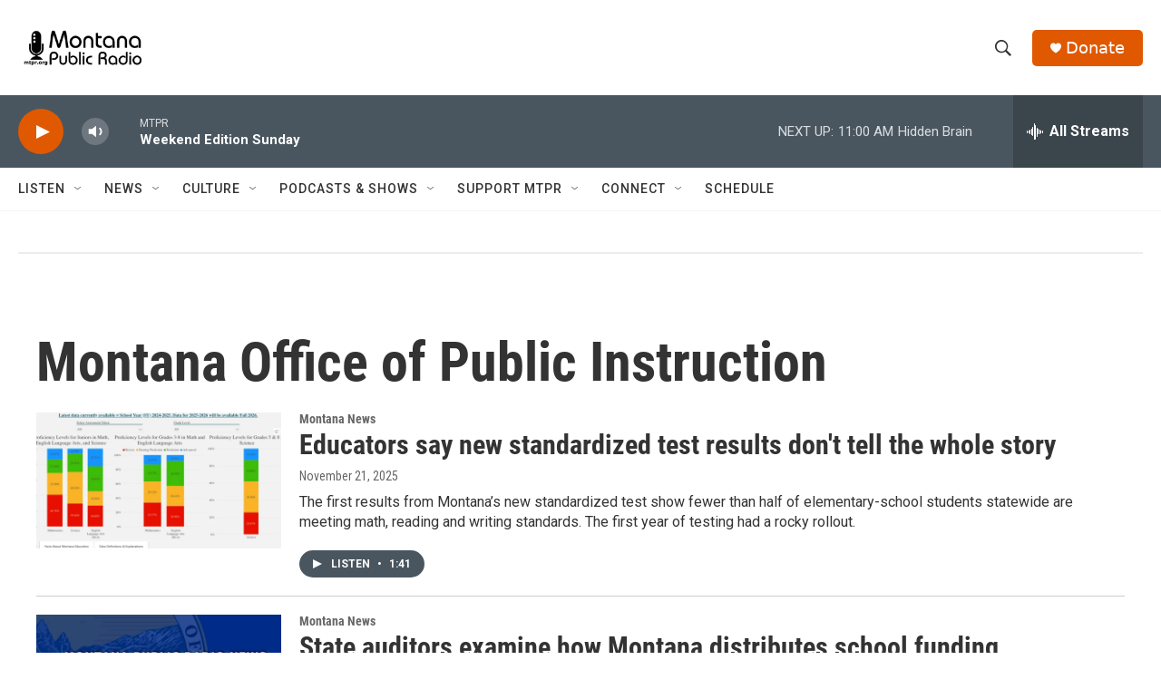

--- FILE ---
content_type: text/html; charset=utf-8
request_url: https://www.google.com/recaptcha/api2/aframe
body_size: 272
content:
<!DOCTYPE HTML><html><head><meta http-equiv="content-type" content="text/html; charset=UTF-8"></head><body><script nonce="NUNjWQrTmN842zFk-JLJBg">/** Anti-fraud and anti-abuse applications only. See google.com/recaptcha */ try{var clients={'sodar':'https://pagead2.googlesyndication.com/pagead/sodar?'};window.addEventListener("message",function(a){try{if(a.source===window.parent){var b=JSON.parse(a.data);var c=clients[b['id']];if(c){var d=document.createElement('img');d.src=c+b['params']+'&rc='+(localStorage.getItem("rc::a")?sessionStorage.getItem("rc::b"):"");window.document.body.appendChild(d);sessionStorage.setItem("rc::e",parseInt(sessionStorage.getItem("rc::e")||0)+1);localStorage.setItem("rc::h",'1768757809699');}}}catch(b){}});window.parent.postMessage("_grecaptcha_ready", "*");}catch(b){}</script></body></html>